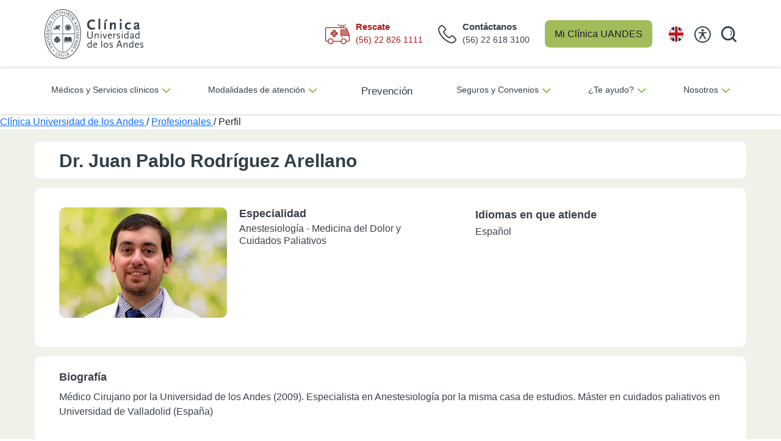

--- FILE ---
content_type: text/html; charset=utf-8
request_url: https://www.clinicauandes.cl/profesionales/perfil/dr-juan-pablo-rodriguez-arellano
body_size: 14899
content:
 <!DOCTYPE html> <html lang="es"> <head> <script>
    var prefix = ['xxx', 'yyy', 'zzz'],
      middle = ['123', '678', '91011'],
      suffix = ['rst', 'njk', 'hxp'],

      random = function () {
        return Math.floor(Math.random() * 3);
      };

    var customUserId = prefix[random()] + '.' + middle[random()] + '@' + suffix[random()];

  </script> <script>dataLayer = [{ "userId": customUserId }];</script> <!-- Google Tag Manager --> <script>(function (w, d, s, l, i) {
      w[l] = w[l] || []; w[l].push({
        'gtm.start':
          new Date().getTime(), event: 'gtm.js'
      }); var f = d.getElementsByTagName(s)[0],
        j = d.createElement(s), dl = l != 'dataLayer' ? '&l=' + l : ''; j.async = true; j.src =
          'https://www.googletagmanager.com/gtm.js?id=' + i + dl; f.parentNode.insertBefore(j, f);
    })(window, document, 'script', 'dataLayer', 'GTM-M7JF9DM');</script> <!-- End Google Tag Manager --> <!-- Start of HubSpot Embed Code --> <script type="text/javascript" id="hs-script-loader" async defer src="//js.hs-scripts.com/45123327.js"></script> <!-- End of HubSpot Embed Code --> <title>
	Dr. Juan Pablo Rodr&#237;guez Arellano | Cl&#237;nica UANDES
</title> <meta http-equiv="Content-Type" content="text/html; charset=UTF-8" /> <meta http-equiv="X-UA-Compatible" content="IE=edge,chrome=1"> <meta name="viewport" content="width=device-width,initial-scale=1"> <meta name="author" content="Clínica Universidad de los Andes"> <link rel="icon" href="/assets/images/favicon.ico?2025.12.16" /> <link rel="stylesheet" href="/assets/css/bundle.min.css?2025.08.14" type="text/css"> <link rel="stylesheet" href="/assets-new-home/css/styles.min.css?2025.12.16" type="text/css">  <!-- Presenta errores (Deshabilitado de manera general 26-04-2023)

  Solo es necesario en 3 paginas de seguros (Fue cargado de manera manual en las 3 paginas)
  
  <script>
    window.addEventListener("message", function (message) {
      if (message) {
        var data = JSON.parse(message.data);
        dataLayer.push({
          'event': data.event,
        });
      }
    }, false);
  </script>
  --> <meta name="description" content="Dr. Juan Pablo Rodríguez Arellano - Anestesiología - Medicina del Dolor y Cuidados Paliativos" /><meta property="og:title" content="Dr. Juan Pablo Rodr&#237;guez Arellano | Cl&#237;nica UANDES" /><meta property="og:description" content="Dr. Juan Pablo Rodr&#237;guez Arellano - Anestesiolog&#237;a - Medicina del Dolor y Cuidados Paliativos" /><meta property="og:type" content="website" /><meta property="og:url" content="https://www.clinicauandes.cl/profesionales/perfil/dr-juan-pablo-rodriguez-arellano" /><meta property="og:site_name" content="Uandes" /><style type="text/css" media="all">.grecaptcha-badge {
     visibility: hidden;
}
.stickyHours img {
    aspect-ratio: 1/1;
    width: 29px;
    padding: 0px!important;
    margin-right: 1.5rem;
}</style><style type="text/css" media="all">header nav ul li:nth-child(6) a i {
    display:none;
}
.mb-acordeon {
    margin-bottom: 3rem;
}


.ua-footer.uandes-custom .ua-newsletter input#Email-1 {
    width: 280px!important;
}
.uandes-navbar-mobile .boxMob-select-language .esconde {
    display: block!important;
}


/* Tamaño de imagenes (Mejora CLS) */
.ua-header .navbar-brand img {
    display: inline-block;
    width: 162px;
    aspect-ratio: 162/82;
}
.ua-header.uandes-custom.sticky .logo img {
    width: 88px;
    height: 44px;
}
.ua-footer.uandes-custom .logo-footer {
    width: 175px;
    height: 89px;
}
.ua-footer.uandes-custom .logo-footer-2 {
    width: 80px;
    height: 94px;
}
.ua-footer.uandes-custom .logo-footer-3 {
    width: 76px;
    height: 76px;
}</style><style type="text/css" media="all">.box-select-language .menu-lfi-idioma-cua {list-style: none;padding: 0;}
.ua-header .box-select-language .select-language:after {display: none;}
.ua-header.uandes-custom .nav-item .box-select-language .menu-lfi-idioma-cua a {font-size: 15px;font-family: sans-serif;}

.ua-header #navbarSupportedContent .boxMob-select-language .select-language:after { right: 10px; display: none;}
.boxMob-select-language { display: flex; }
.boxMob-select-language .menu-lfi-idioma-cua li { padding-left: 0;}
.boxMob-select-language .menu-lfi-idioma-cua li a { font-size: 15px;
    padding: 0;
    color: #000;
    text-decoration: none;
    font-family: sans-serif !important;}

.sin-idioma { width: 140px !important;}
@media only screen and (max-width: 1200px) {
  .sin-idioma { width: 112px !important;}
}


.esconde {
 display:none !important; 
}

@media only screen and (max-width: 991px) {
  .uandes-navbar-mobile .boxMob-select-language {
    position: absolute;
    width: 92px;
    top: 2.7rem;
    left: auto;
    right: 9rem;
    overflow: hidden;
}
  .boxMob-select-language .col-md-4 {flex: 0 0 auto;
    width: 30px;
    padding-left: 0; padding-right: 0;}
  .boxMob-select-language .col-md-4 img { padding-right: 0 !important; }
  .boxMob-select-language .col-md-8 {flex: 0 0 auto;
    width: 40px;}
}
@media only screen and (max-width: 769px) {
.uandes-navbar-mobile .boxMob-select-language {
     position: absolute;
    width: 62px;
    left: auto;
    right: 6.4rem;
    top: 1.9rem;
    overflow: hidden;
}
}</style><style type="text/css" media="all">.btn-accessibility {
  left: -70px;
}
.sticky-accessibility {
  right: 74px;
}</style><style type="text/css" media="all">.s-reserva {
    background: #EEF2E8;
    padding: 20px 0;
    color: #3A404A;
}

.s-reserva .container {
    max-width: 1190px;
}

.medico-tratante-top {
    background: #fff;
    display: flex;
    border-radius:10px;
    justify-content: flex-end;;
    align-items: center;
    padding: 14px 20px 14px 40px;
    margin-bottom: 15px;
    flex-direction:row;
}

.medico-tratante-top h1 {
    font-size: 30px;
    margin: 3px 0 0;
    font-weight: 800;
    line-height: 1;
    flex: auto;
}

@media only screen and (max-width: 768px) {
    .medico-tratante-top {
        flex-direction: column;
        border-radius:10px;
        padding: 14px 10px;
    }
}

.btn-ua {
    font-size: 16px !important;
    width: 140px !important;
    height: 35px !important;
}

.btn-ua {
    background: #D3D3D3;
    width: 97px;
    max-width: 100%;
    height: 23.75px;
    border-radius: 3.13px;
    border: none;
    font-weight: 600;
    font-size: 8.75px;
    color: #fff;
    display: inline-flex;
    align-items: center;
    justify-content: center;
    text-align: center;
    padding: 2.5px;
    text-decoration: none;
    cursor: pointer;
}

.medico-tratante-top .btn-ua {
    width: 200px !important;
}

.btn-ua.activo {
    background: #83AD37;
    margin:5px;
}

.btn-ua.activo2 {
    background: #EB8611;
    margin:5px;
}

@media only screen and (max-width: 768px) {
    .btn-ua.activo .btn-ua-activo2 {
    margin:10px;
    }
}

.ficha-medico-tratante {
    display: flex;
    padding: 32px 40px;
    border-radius:10px;
    background: #fff;
    margin-bottom: 15px;
}

.ficha-medico-tratante__izq {
    display: flex;
    width: 60%;
    min-width: 60%;
}

.ficha-medico-tratante__izq figure {
    width: 275px;
    margin-right: 20px;
}

.ficha-medico-tratante__izq figure img {
    width: 275px;
    border-radius:10px;
}

.ficha-medico-tratante .datos-medico {
    padding-right: 30px;
}

.ficha-medico-tratante__izq .datos-medico {
    flex-grow: 1;
}

.ficha-medico-tratante__der {
    width: 40%;
    min-width: 40%;
    padding-left: 30px;
}

.ficha-medico-tratante .datos-medico .item-dato h5 {
    margin: 0 0 4px;
    font-size: 18px;
    font-weight: 600;
}
.ficha-medico-tratante .datos-medico .item-dato h5 .icono-titulo {
    vertical-align: middle;
    width: 25px;
    text-align: center;
    margin-bottom: 5px;
    display: inline-block;
    margin-left: -30px;
}
.ficha-medico-tratante .datos-medico .item-dato p {
    font-size: 16px;
    line-height: 1.3;
}

@media only screen and (max-width: 991px) {
    .ficha-medico-tratante {
        flex-direction: column;
        padding: 22px;
    }
}

@media only screen and (max-width: 991px) {
    .ficha-medico-tratante__izq {
        width: 100%;
        min-width: 100%;
        flex-direction: column;
    }

    .ficha-medico-tratante__izq figure {
        width: 100%;
        margin-right: 0;
        margin-bottom: 20px;
    }

    .ficha-medico-tratante__der {
        width: 100%;
        min-width: 100%;
    }

    .medico-tratante-top h1 {
        font-size: 20px;
        margin-bottom: 10px;
    }
}

.observaciones-medico {
    margin-bottom: 15px;
    border-radius:10px;
}

.observaciones-medico__header {
    background: #3A404A;
    border-radius: 10px 10px 0px 0px;
    padding: 12px 40px 10px;
}

.observaciones-medico__header h3 {
    margin: 0;
    color: #fff;
    font-size: 18px;
    font-weight: 600;
}

.observaciones-medico__body {
    background: #fff;
    border-radius: 0px 0px 10px 10px;
    padding: 20px 40px;
}

.observaciones-medico__body ul {
    list-style: none;
    padding: 0;
}

.observaciones-medico__body ul li {
    font-size: 16px;
    position: relative;
    padding-left: 12px;
    margin-bottom: 10px;
}

.observaciones-medico__body ul li:before {
    content: "";
    width: 4px;
    height: 4px;
    border-radius: 50%;
    background: #83AD37;
    position: absolute;
    left: 0;
    top: 8px;
}

.cuadro-medico {
    padding: 24px 40px;
    border-radius:10px;
    background: #fff;
    margin-bottom: 15px;
    height: 100%;
}

.cuadro-medico h4 {
    margin: 0 0 10px;
    font-size: 18px;
    font-weight: 600;
}

@media only screen and (max-width: 991px) {
    .observaciones-medico__header {
        border-radius:10px;
        padding: 12px 20px 10px;
    }

    .cuadro-medico {
        border-radius:10px;
        padding: 20px 20px 10px;
    }
}</style><style type="text/css" media="all">.this-list {
	margin: 2rem 0rem;
}
.this-list .col-lg-4,
.this-list .col-lg-6 {
	margin-bottom: 2rem;
	display: flex;
	justify-content: center;
}

.this-list  .botones.flex-center {
	justify-content: space-around !important;
}

@media (min-width: 992px) {
  .this-list  .botones.flex-center {
	  display: flex;
  }
  .this-list  .botones.flex-center .btn.btn-verde {
	  color: #fff;
  }

  .this-list  .botones-mobile {
	  display: none;
  }

}

@media (max-width: 991px) {
  .this-list  .botones.flex-center {
	  display: none;
  }

  .this-list  .botones-mobile {
	  display: flex;
    justify-content: space-around;
  }

  .this-list  .box-esp figure,
  .this-list  .box-esp figure img {
	  width: 100% !important;
  }
}

aside .grid-esp .box-esp .texto-esp .botones a {
  margin: 0 5px;
  font-size: .58em;
  padding: 0.6em 1.2em;
  color: #fff;
}


/* Tamaño de imagenes (Mejora CLS) */
.ficha-doctor figure img {
  width: 100%;
  aspect-ratio: 398/263;
  object-fit: cover;
}

.titulo-doctor img {
  width: 37px;
  height: 35px;
}

.titulo-doctor img.ic-doc {
  width: 32px;
  height: 35px;
}
.medico-tratante-top .btn-ua:hover {
    color: #fff;
    text-transform: none;
}</style><meta name="Generator" content="Sitefinity 15.3.8528.0 DX" /><link rel="canonical" href="https://www.clinicauandes.cl/profesionales/perfil/dr-juan-pablo-rodriguez-arellano" />
                                        <script type = 'text/javascript' >
                                           window.__lc = window.__lc || {};
                                                    window.__lc.license = 11544998;
                                                    (function() {
                                                        var lc = document.createElement('script'); lc.type = 'text/javascript'; lc.async = true;
                                                        lc.src = ('https:' == document.location.protocol ? 'https://' : 'http://') + 'cdn.livechatinc.com/tracking.js';
                                                        var s = document.getElementsByTagName('script')[0]; s.parentNode.insertBefore(lc, s);
                                                    })();
                                        </script><script type="application/json" id="sf-insight-metadata">
	{"contentMetadata":"{\"Id\":\"1fe40f81-f060-4b9d-a4e8-979b56c79faf\",\"ContentType\":\"Profesionales\",\"Title\":\"Dr. Juan Pablo Rodríguez Arellano\",\"CanonicalTitle\":\"Dr. Juan Pablo Rodríguez Arellano\",\"CanonicalUrl\":\"https://www.clinicauandes.cl/profesionales/perfil/dr-juan-pablo-rodriguez-arellano\",\"Language\":\"es\",\"CreatedOn\":\"2019-12-19T18:54:00Z\",\"ModifiedOn\":\"2025-12-03T12:41:59.337Z\",\"SiteId\":\"6cc1caa0-09a1-49c0-9f51-f29eb66b6741\",\"SiteName\":\"Uandes\",\"ModuleName\":\"Profesionales\",\"Hierarchies\":[{\"Id\":\"9a9ee816-b164-4fa9-bdfb-e27c3a870851\",\"Title\":\"Anestesiología\",\"Parent\":{\"Id\":\"c0cfd2e5-3d40-4ccd-a507-e8d348f40cd6\",\"Title\":\"Especialidades\"}},{\"Id\":\"54b4a791-e411-4d27-9b81-b2e77e0aaf01\",\"Title\":\"Centro de Columna\",\"Parent\":{\"Id\":\"7d194da8-7112-4c2f-9aa3-caaf183b277c\",\"Title\":\"Centros - Programas\"}},{\"Id\":\"3bb2a1b4-b742-44d7-b5b9-ca705026dd63\",\"Title\":\"Unidad del Dolor y Cuidados Paliativos\",\"Parent\":{\"Id\":\"7d194da8-7112-4c2f-9aa3-caaf183b277c\",\"Title\":\"Centros - Programas\"}}],\"SFDataProviderName\":\"OpenAccessProvider\",\"PageId\":\"5a2df45f-6d31-4da3-b674-b67ff5fdd72e\",\"PageTitle\":\"Perfil\",\"PageCanonicalTitle\":\"Perfil\",\"PageCanonicalUrl\":\"https://www.clinicauandes.cl/profesionales/perfil\"}","videosMetadata":"[]"}
</script><script type="application/json" id="sf-insight-settings">
	{"apiServerUrl":"https://api.insight.sitefinity.com","apiKey":"8c807b24-3431-2be4-2d99-a2030a277800","applicationName":"Website","trackingCookieDomain":"","keepDecTrackingCookieOnTrackingConsentRejection":false,"slidingExpirationForTrackingCookie":false,"maxAgeForTrackingCookieInDays":365,"trackYouTubeVideos":true,"crossDomainTrackingEntries":["www.clinicauandes.cl"],"strategy":"Persist|False","docsHrefTestExpressions":[".*\\/docs\\/.+\\.{1}.+((\\?|\\\u0026)sfvrsn=.+){1}$",".+((\\?|\\\u0026)sf_dm_key=.+){1}$"],"sessionLengthInMinutes":30,"trackVimeoVideos":true,"useSecureCookies":true}
</script><script type="text/javascript" src="/WebResource.axd?d=[base64]&amp;t=638981375920000000">

</script><script src="https://cdn.insight.sitefinity.com/sdk/sitefinity-insight-client.min.3.1.44.js" crossorigin="" async="async">

</script> <script type="text/javascript">
(function() {
    function load_script() {                   
        var s = document.createElement('script');
        s.id = 'hs-script-loader'
        s.type = 'text/javascript';
        s.async = true;
        s.src = '//js.hs-scripts.com/45123327.js';
        var x = document.getElementsByTagName('script')[0];
        x.parentNode.insertBefore(s, x);
    }

    function handle_tracking_change(canTrack) {
        if (canTrack) {
            load_script();
        }
        else {
            if (typeof(_hsq) !== 'undefined') {
                _hsq.push(['revokeCookieConsent']);
            }
        }
    }

    function on_content_loaded() {
        if (window.TrackingConsentManager) {
            TrackingConsentManager.addEventListener('ConsentChanged', handle_tracking_change);
            handle_tracking_change(TrackingConsentManager.canTrackCurrentUser());
        }
        else {
            handle_tracking_change(true);
        }
    }

    if (window.addEventListener) window.addEventListener('DOMContentLoaded', on_content_loaded, false);
    else if (window.attachEvent) window.attachEvent('onload', on_content_loaded);
})();
</script></head> <body> <!-- Google Tag Manager (noscript) --> <noscript><iframe src="https://www.googletagmanager.com/ns.html?id=GTM-M7JF9DM" height="0" width="0"
      style="display:none;visibility:hidden"></iframe></noscript> <!-- End Google Tag Manager (noscript) -->  <!-- ORDEN 01 MENU MOBILE --> 








<!-- Menu mobile -->
<section class="cua-header-mobile d-block d-lg-none"><nav class="container d-flex nav_mobile"><a target="_parent" href="https://www.clinicauandes.cl"><img alt="Clínica UANDES" src="/assets-new-home/images/logo-header.svg" data-sf-ec-immutable="" /></a>

 <div class="button_group"><div class="button_nav"><img id="button_phone_mobile" alt="rescate" src="/assets-new-home/images/ico_phone_red.svg" width="30" data-sf-ec-immutable="" /></div><div class="button_nav"><a target="_blank" href="/mi-clinica-uandes"><img alt="mi_clinica" src="/assets-new-home/images/ico_user_mobile.svg" width="32" data-sf-ec-immutable="" /></a>
 </div><div class="button_nav button_menu" id="button_menu"><img alt="mi_clinica" src="/assets/images/ico_bars.svg" width="30" data-sf-ec-immutable="" /></div></div><div class="desplegable_phone hide"><div class="central"><a href="tel:56 22 618 3100"><img src="/assets-new-home/images/header-phone-mobile.svg" alt="" data-sf-ec-immutable="" /><span>Cont&aacute;ctanos</span> (56) 22 618 3100</a>
 </div><div class="rescate"><a href="tel:56 22 826 1111"><img src="/assets-new-home/images/header-ambulancia-mobile.svg" alt="" data-sf-ec-immutable="" /><span>Rescate</span> (56) 22 826 1111</a>
 </div></div></nav><nav class="main_menu_mobile_buttons hide"><div class="button_search"><input type="search" id="texto_buscar_mobile" /><img id="buscar_lupa_mobile" alt="search" src="/assets-new-home/images/ico_lupa.svg" width="25" data-sf-ec-immutable="" /></div><div class="list_menu"><div class="btn_menu"><span id="btn_menu_mobile_1"><img src="/assets-new-home/images/ico_arrow_menu.svg" alt="" data-sf-ec-immutable="" />M&eacute;dicos y Servicios cl&iacute;nicos</span>
 </div><div class="btn_menu"><span id="btn_menu_mobile_2"><img src="/assets-new-home/images/ico_arrow_menu.svg" alt="" data-sf-ec-immutable="" />Modalidades de atenci&oacute;n</span>
 </div><div class="btn_menu"><a href="/prevencion-y-bienestar"><span><img src="/assets-new-home/images/ico_arrow_menu.svg" alt="" data-sf-ec-immutable="" />Prevenci&oacute;n</span>
 </a>
 </div><div class="btn_menu"><span id="btn_menu_mobile_4"><img src="/assets-new-home/images/ico_arrow_menu.svg" alt="" data-sf-ec-immutable="" />Seguros y Convenios</span>
 </div><div class="btn_menu"><span id="btn_menu_mobile_5"><img src="/assets-new-home/images/ico_arrow_menu.svg" alt="" data-sf-ec-immutable="" />&iquest;Te ayudo?</span>
 </div><div class="btn_menu" style="border:0;"><span id="btn_menu_mobile_6"><img src="/assets-new-home/images/ico_arrow_menu.svg" alt="" data-sf-ec-immutable="" />Nosotros</span>
 </div><div class="paciente_internacional"><a href="/en/international-patient"><img alt="idioma" src="/assets-new-home/images/ico_idioma.svg" width="27" data-sf-ec-immutable="" />International patient
                </a>
 </div></div><!-- .list_menu -->


 <div class="submenu_mobile menu_mobile_1 hide"><div class="btn_regresar"><img src="/assets-new-home/images/btn_regresar.svg" alt="" data-sf-ec-immutable="" />Volver</div><div class="categorias"><p class="titulo_categoria">Equipos m&eacute;dicos</p><ul><li><a href="/medicos-y-especialidades/buscador-de-medicos"><img src="/assets-new-home/images/arrow_submenu_mobile.svg" alt="" data-sf-ec-immutable="" />M&eacute;dicos y profesionales</a></li><li><a href="/medicos-y-especialidades/especialidades"><img src="/assets-new-home/images/arrow_submenu_mobile.svg" alt="" data-sf-ec-immutable="" />Especialidades</a></li><li><a href="/centros-y-programas"><img src="/assets-new-home/images/arrow_submenu_mobile.svg" alt="" data-sf-ec-immutable="" />Centros y Programas</a></li><li><a href="/centros-y-programas/centro-de-cancer"><img src="/assets-new-home/images/arrow_submenu_mobile.svg" alt="" data-sf-ec-immutable="" />Centro de C&aacute;ncer</a></li></ul></div><div class="categorias"><p class="titulo_categoria">Servicios y unidades</p><ul><li><a href="/servicios-en-linea/resultado-de-examenes"><img src="/assets-new-home/images/arrow_submenu_mobile.svg" alt="" data-sf-ec-immutable="" />Resultados de ex&aacute;menes</a></li><li><a href="/servicios-y-unidades/laboratorio"><img src="/assets-new-home/images/arrow_submenu_mobile.svg" alt="" data-sf-ec-immutable="" />Laboratorio</a></li><li><a href="/servicios-y-unidades/imagenes"><img src="/assets-new-home/images/arrow_submenu_mobile.svg" alt="" data-sf-ec-immutable="" />Im&aacute;genes</a></li><li><a href="/medicos-y-especialidades/especialidades/kinesiologia"><img src="/assets-new-home/images/arrow_submenu_mobile.svg" alt="" data-sf-ec-immutable="" />Kinesiolog&iacute;a</a></li><li><a href="/medicos-y-especialidades/especialidades/terapia-ocupacional"><img src="/assets-new-home/images/arrow_submenu_mobile.svg" alt="" data-sf-ec-immutable="" />Terapia ocupacional</a></li><li><a href="/servicios-y-unidades/atencion-ambulatoria/unidad-medico-de-cabecera"><img src="/assets-new-home/images/arrow_submenu_mobile.svg" alt="" data-sf-ec-immutable="" />M&eacute;dico de Cabecera</a></li><li><a href="/servicios-y-unidades/vacunatorio"><img src="/assets-new-home/images/arrow_submenu_mobile.svg" alt="" data-sf-ec-immutable="" />Vacunatorio</a></li><li><a href="/servicios-y-unidades/atencion-ambulatoria/endoscopia"><img src="/assets-new-home/images/arrow_submenu_mobile.svg" alt="" data-sf-ec-immutable="" />Endoscop&iacute;a</a></li><li><a href="/medicos-y-especialidades/especialidades/odontologia"><img src="/assets-new-home/images/arrow_submenu_mobile.svg" alt="" data-sf-ec-immutable="" />Dental</a></li><li><a href="/examenes-y-procedimientos/procedimientos"><img src="/assets-new-home/images/arrow_submenu_mobile.svg" alt="" data-sf-ec-immutable="" />Procedimientos</a></li><li><a href="/seguros-convenios/convenio-mass-general"><img src="/assets-new-home/images/arrow_submenu_mobile.svg" alt="" data-sf-ec-immutable="" />Segunda opini&oacute;n EE.UU.</a></li><li><a href="/servicios-y-unidades/banco-de-sangre"><img src="/assets-new-home/images/arrow_submenu_mobile.svg" alt="" data-sf-ec-immutable="" />Banco de Sangre</a></li><li><a href="/servicios-y-unidades"><img src="/assets-new-home/images/arrow_submenu_mobile.svg" alt="" data-sf-ec-immutable="" />Otros</a></li></ul></div><div class="categorias m-0"><p class="titulo_categoria">Hospitalizaci&oacute;n</p><ul><li><a href="/maternidad"><img src="/assets-new-home/images/arrow_submenu_mobile.svg" alt="" data-sf-ec-immutable="" />Maternidad</a></li><li><a href="/cirugia"><img src="/assets-new-home/images/arrow_submenu_mobile.svg" alt="" data-sf-ec-immutable="" />Cirug&iacute;a</a></li><li><a href="/servicios-y-unidades/cirugia-y-hospitalizacion/hospitalizacion"><img src="/assets-new-home/images/arrow_submenu_mobile.svg" alt="" data-sf-ec-immutable="" />Hospitalizaci&oacute;n</a></li></ul></div></div><div class="submenu_mobile menu_mobile_2 hide"><div class="btn_regresar"><img src="/assets-new-home/images/btn_regresar.svg" alt="" data-sf-ec-immutable="" />Volver</div><div class="categorias mt-2"><ul><li><a href="/reserva-de-horas-presencial"><img src="/assets-new-home/images/arrow_submenu_mobile.svg" alt="" data-sf-ec-immutable="" />Presencial</a></li><li><a href="/servicios-y-unidades/atencion-a-domicilio"><img src="/assets-new-home/images/arrow_submenu_mobile.svg" alt="" data-sf-ec-immutable="" />Atenci&oacute;n a domicilio</a></li><li><a href="/servicios-y-unidades/atencion-ambulatoria/unidad-de-hospitalizacion-domiciliaria"><img src="/assets-new-home/images/arrow_submenu_mobile.svg" alt="" data-sf-ec-immutable="" />Hospitalizaci&oacute;n domiciliaria</a></li><li><a href="/servicios-y-unidades/telemedicina"><img src="/assets-new-home/images/arrow_submenu_mobile.svg" alt="" data-sf-ec-immutable="" />Telemedicina</a></li><li><a href="/servicio-de-teleurgencia"><img src="/assets-new-home/images/arrow_submenu_mobile.svg" alt="" data-sf-ec-immutable="" />TeleUrgencia</a></li><li><a href="/servicios-en-linea/paciente-regional"><img src="/assets-new-home/images/arrow_submenu_mobile.svg" alt="" data-sf-ec-immutable="" />Pacientes de Regiones</a></li><li><a href="/paciente-internacional"><img src="/assets-new-home/images/arrow_submenu_mobile.svg" alt="" data-sf-ec-immutable="" />Pacientes Internacionales</a></li></ul></div></div><div class="submenu_mobile menu_mobile_4 hide"><div class="btn_regresar"><img src="/assets-new-home/images/btn_regresar.svg" alt="" data-sf-ec-immutable="" />Volver</div><div class="categorias mt-2"><ul><li><a href="/seguros"><img src="/assets-new-home/images/arrow_submenu_mobile.svg" alt="" data-sf-ec-immutable="" />Seguros</a></li><li><a href="/convenio-de-accidentes"><img src="/assets-new-home/images/arrow_submenu_mobile.svg" alt="" data-sf-ec-immutable="" />Convenio de Accidentes</a></li><li><a href="/seguros-convenios/convenio-de-maternidad"><img src="/assets-new-home/images/arrow_submenu_mobile.svg" alt="" data-sf-ec-immutable="" />Convenio de Maternidad</a></li><li><a href="/seguros-convenios/prevision/isapres"><img src="/assets-new-home/images/arrow_submenu_mobile.svg" alt="" data-sf-ec-immutable="" />Isapres preferentes</a></li><li><a href="/seguros-convenios/prevision/fonasa"><img src="/assets-new-home/images/arrow_submenu_mobile.svg" alt="" data-sf-ec-immutable="" />Fonasa</a></li></ul></div></div><div class="submenu_mobile menu_mobile_5 hide"><div class="btn_regresar"><img src="/assets-new-home/images/btn_regresar.svg" alt="" data-sf-ec-immutable="" />Volver</div><div class="categorias"><p class="titulo_categoria">Comun&iacute;quese con nosotros</p><ul><li><a href="/servicios-en-linea/felicitaciones-y-sugerencias"><img src="/assets-new-home/images/arrow_submenu_mobile.svg" alt="" data-sf-ec-immutable="" />Felicitaciones</a></li><li><a href="/servicios-en-linea/sugerencias"><img src="/assets-new-home/images/arrow_submenu_mobile.svg" alt="" data-sf-ec-immutable="" />Sugerencias</a></li><li><a href="/servicios-en-linea/reclamos"><img src="/assets-new-home/images/arrow_submenu_mobile.svg" alt="" data-sf-ec-immutable="" />Reclamos</a></li><li><a href="/servicio-al-paciente"><img src="/assets-new-home/images/arrow_submenu_mobile.svg" alt="" data-sf-ec-immutable="" />Oficina Servicio al paciente</a></li><li><a href="/servicios-en-linea/premio-daisy-2021"><img src="/assets-new-home/images/arrow_submenu_mobile.svg" alt="" data-sf-ec-immutable="" />Premio DAISY</a></li></ul></div><div class="categorias"><p class="titulo_categoria">Solicitudes en l&iacute;nea</p><ul><li><a href="/servicios-en-linea/solicitud-de-informacion-clinica"><img src="/assets-new-home/images/arrow_submenu_mobile.svg" alt="" data-sf-ec-immutable="" />Informaci&oacute;n Ficha cl&iacute;nica</a></li><li><a href="/servicios-en-linea/solicitud-de-certificado-ley-21-doc"><img src="/assets-new-home/images/arrow_submenu_mobile.svg" alt="" data-sf-ec-immutable="" />Certificado Ley 21.309</a></li><li><a href="/servicios-en-linea/revision-de-cuentas"><img src="/assets-new-home/images/arrow_submenu_mobile.svg" alt="" data-sf-ec-immutable="" />Solicitud de cuentas</a></li><li><a href="/servicios-en-linea/solicitud-clave-mi-clinica-uandes"><img src="/assets-new-home/images/arrow_submenu_mobile.svg" alt="" data-sf-ec-immutable="" />Solicitud clave M&iacute; Cl&iacute;nica UANDES</a></li><li><a href="/servicios-en-linea/solicitud-de-documentos"><img src="/assets-new-home/images/arrow_submenu_mobile.svg" alt="" data-sf-ec-immutable="" />Otras solicitudes</a></li></ul></div><div class="categorias"><p class="titulo_categoria">Presupuesto</p><ul><li><a href="/aranceles"><img src="/assets-new-home/images/arrow_submenu_mobile.svg" alt="" data-sf-ec-immutable="" />Aranceles</a></li><li><a href="/servicios-en-linea/presupuestos"><img src="/assets-new-home/images/arrow_submenu_mobile.svg" alt="" data-sf-ec-immutable="" />Presupuestos</a></li></ul></div></div><div class="submenu_mobile menu_mobile_6 hide"><div class="btn_regresar"><img src="/assets-new-home/images/btn_regresar.svg" alt="" data-sf-ec-immutable="" />Volver</div><div class="categorias"><p class="titulo_categoria">Quienes somos</p><ul><li><a href="/quienes-somos/mision-y-vision"><img src="/assets-new-home/images/arrow_submenu_mobile.svg" alt="" data-sf-ec-immutable="" />Nuestra identidad</a></li><li><a href="/quienes-somos/gobierno-corporativo/equipo-de-administracion"><img src="/assets-new-home/images/arrow_submenu_mobile.svg" alt="" data-sf-ec-immutable="" />Gobierno corporativo</a></li><li><a href="/quienes-somos/capellania"><img src="/assets-new-home/images/arrow_submenu_mobile.svg" alt="" data-sf-ec-immutable="" />Capellan&iacute;a</a></li><li><a href="/quienes-somos/comite-de-etica"><img src="/assets-new-home/images/arrow_submenu_mobile.svg" alt="" data-sf-ec-immutable="" />Comit&eacute; de &eacute;tica</a></li><li><a href="/sostenibilidad"><img src="/assets-new-home/images/arrow_submenu_mobile.svg" alt="" data-sf-ec-immutable="" />Sostenibilidad</a></li><li><a href="/tecnologia-clinica-uandes"><img src="/assets-new-home/images/arrow_submenu_mobile.svg" alt="" data-sf-ec-immutable="" />Tecnolog&iacute;a</a></li><li><a href="/infraestructura"><img src="/assets-new-home/images/arrow_submenu_mobile.svg" alt="" data-sf-ec-immutable="" />Infraestructura</a></li></ul></div><div class="categorias"><p class="titulo_categoria">Docencia e Investigaci&oacute;n</p><ul><li><a href="/docencia-investigacion-extension-cientifica/docencia"><img src="/assets-new-home/images/arrow_submenu_mobile.svg" alt="" data-sf-ec-immutable="" />Docencia</a></li><li><a href="/docencia-investigacion-extension-cientifica/investigacion"><img src="/assets-new-home/images/arrow_submenu_mobile.svg" alt="" data-sf-ec-immutable="" />Investigaci&oacute;n</a></li><li><a href="/docencia-investigacion-extension-cientifica/investigacion/unidad-ensayos-clinicos"><img src="/assets-new-home/images/arrow_submenu_mobile.svg" alt="" data-sf-ec-immutable="" />Ensayos cl&iacute;nicos</a></li><li><a href="/centro-de-entrenamiento-quirurgico-uandes"><img src="/assets-new-home/images/arrow_submenu_mobile.svg" alt="" data-sf-ec-immutable="" />Centro de Entrenamiento Quir&uacute;rgico</a></li><li><a href="/actividades-de-extension/charlas-para-profesionales-de-la-salud"><img src="/assets-new-home/images/arrow_submenu_mobile.svg" alt="" data-sf-ec-immutable="" />Charlas a profesionales</a></li></ul></div><div class="categorias"><p class="titulo_categoria">Informaci&oacute;n al paciente</p><ul><li><a href="/noticias"><img src="/assets-new-home/images/arrow_submenu_mobile.svg" alt="" data-sf-ec-immutable="" />Noticias</a></li><li><a href="/medicos-y-especialidades/diccionario-medico"><img src="/assets-new-home/images/arrow_submenu_mobile.svg" alt="" data-sf-ec-immutable="" />Diccionario m&eacute;dico</a></li><li><a href="/actividades-de-extension/charlas-para-publico-general"><img src="/assets-new-home/images/arrow_submenu_mobile.svg" alt="" data-sf-ec-immutable="" />Charlas a p&uacute;blico general</a></li><li><a href="/quienes-somos/objecion-de-conciencia"><img src="/assets-new-home/images/arrow_submenu_mobile.svg" alt="" data-sf-ec-immutable="" />Objeci&oacute;n de conciencia</a></li><li><a href="/calidad-y-seguridad" src="/assets-new-home/images/arrow_submenu_mobile.svg" alt="">Calidad y seguridad</a></li><li><a href="/horario-de-atencion"><img src="/assets-new-home/images/arrow_submenu_mobile.svg" alt="" data-sf-ec-immutable="" />Horarios</a></li></ul></div></div></nav><!-- .main_menu_mobile_buttons -->
</section>
 <!-- FIN ORDEN 01 MENU MOBILE --> <!-- ORDEN 02 MENU DESK --> 








<!-- Menu desktop -->
<section class="cua-header-desktop d-none d-lg-block"><nav class="container d-flex"><a target="_parent" href="https://www.clinicauandes.cl"><img alt="Clínica UANDES" src="/assets-new-home/images/logo-header.svg" data-sf-ec-immutable="" /></a>

 <div id="nav_menu" class="button_group"><div class="button_nav" id="rescate"><div class="button_nav_img"><img alt="rescate" src="/assets-new-home/images/ico_ambulancia.svg" width="40" data-sf-ec-immutable="" /></div><div class="button_nav_info rescate"><p>Rescate</p><span>(56) 22 826 1111</span>
 </div></div><div class="button_nav"><div class="button_nav_img"><img alt="mesa central" src="/assets-new-home/images/ico_phone.svg" width="30" data-sf-ec-immutable="" /></div><div class="button_nav_info central"><p>Cont&aacute;ctanos</p><span>(56) 22 618 3100</span>
 </div></div><div class="button_mi_clinica"><a target="_blank" href="/mi-clinica-uandes">Mi Cl&iacute;nica UANDES</a>
 </div><div class="button_nav"><a href="/en/international-patient"><img alt="idioma" src="/assets-new-home/images/ico_idioma.svg" width="27" data-sf-ec-immutable="" /></a>
 </div><div class="button_nav2 accessibility-container"><div class="btn-accessibility" style="left:0;"><img src="/assets-new-home/images/accesibilidad-ico.svg" alt="" data-sf-ec-immutable="" /></div><div class="sticky-accessibility hide"><p class="titulo-ac">Modo accesible</p><p class="sub-titulo-ac">TAMA&Ntilde;O DE LA FUENTE</p><div class="fuente"><a id="agrandar">A <img src="/assets-new-home/images/accesibilidad-btn-mas.svg" alt="mas" data-sf-ec-immutable="" /></a>
 <a id="disminuir">A <img src="/assets-new-home/images/accesibilidad-btn-menos.svg" alt="menos" data-sf-ec-immutable="" /></a>
 </div><a class="ac-btn" id="lectura"><span><img class="mx-2 ico-ace" src="/assets-new-home/images/accesibilidad-btn-ojo.svg" alt="guia de lectura" data-sf-ec-immutable="" /></span> Gu&iacute;a de Lectura</a>
 <a class="ac-btn" id="contraste"><span><img class="mx-2 ico-ace" src="/assets-new-home/images/accesibilidad-btn-contraste.svg" alt="contraste" data-sf-ec-immutable="" /></span> Activar Constraste</a>
 <a class="ac-btn" id="resaltar"><span><img class="mx-2 ico-ace" src="/assets-new-home/images/accesibilidad-btn-resaltador.svg" alt="resaltador" data-sf-ec-immutable="" /></span> Resaltar Objetos</a>
 <a class="ac-btn" id="cursor"><span><img class="mx-2 ico-ace" src="/assets-new-home/images/accesibilidad-btn-cursor.svg" alt="agrandar cursor" data-sf-ec-immutable="" /></span> Agrandar Cursor</a>
 </div><!-- Cursor lectura -->
 <div class="cursor" style="background-color:transparent !important;"><div class="hl" style="top:918px;"></div></div></div><div class="button_nav2"><img id="show_search_general" alt="search" src="/assets-new-home/images/ico_lupa.svg" width="25" data-sf-ec-immutable="" /></div></div><div class="button_group hide" id="search_general"><div class="button_search"><input type="search" id="texto_buscar_sticky_principal" /><img id="buscar_lupa_principal" alt="search" src="/assets-new-home/images/ico_lupa.svg" width="25" data-sf-ec-immutable="" /></div><img class="btn_close_search" id="btn_close_search1" alt="search" src="/assets-new-home/images/ico_cerrar.svg" width="20" data-sf-ec-immutable="" /></div></nav><div class="shadow_menu" id="head-sticky"><nav class="container d-flex main_menu_buttons"><a class="logo_sticky" target="_parent" href="https://www.clinicauandes.cl"><img alt="Clínica UANDES" src="/assets-new-home/images/logo_CUA.svg" data-sf-ec-immutable="" /></a>

 <div class="btn_menu"><button id="btn_menu_1">M&eacute;dicos y Servicios cl&iacute;nicos <img src="/assets-new-home/images/ico_arrow_menu.svg" alt="" data-sf-ec-immutable="" /></button><div class="cua_submenu opcion_1 hide"><div class="categorias"><p class="titulo_categoria">Equipos m&eacute;dicos</p><ul><li><a id="mainmenu" href="/medicos-y-especialidades/buscador-de-medicos"><img src="/assets-new-home/images/arrow_submenu_mobile.svg" alt="" data-sf-ec-immutable="" />M&eacute;dicos y profesionales</a></li><li><a id="mainmenu" href="/medicos-y-especialidades/especialidades"><img src="/assets-new-home/images/arrow_submenu_mobile.svg" alt="" data-sf-ec-immutable="" />Especialidades</a></li><li><a id="mainmenu" href="/centros-y-programas"><img src="/assets-new-home/images/arrow_submenu_mobile.svg" alt="" data-sf-ec-immutable="" />Centros y Programas</a></li><li><a id="mainmenu" href="/centros-y-programas/centro-de-cancer"><img src="/assets-new-home/images/arrow_submenu_mobile.svg" alt="" data-sf-ec-immutable="" />Centro de C&aacute;ncer</a></li></ul></div><div class="categorias"><p class="titulo_categoria">Servicios y unidades</p><div class="d-flex"><ul style="margin-right:20px;"><li><a href="/servicios-en-linea/resultado-de-examenes"><img src="/assets-new-home/images/arrow_submenu_mobile.svg" alt="" data-sf-ec-immutable="" />Resultados de ex&aacute;menes</a></li><li><a href="/servicios-y-unidades/laboratorio"><img src="/assets-new-home/images/arrow_submenu_mobile.svg" alt="" data-sf-ec-immutable="" />Laboratorio</a></li><li><a href="/servicios-y-unidades/imagenes"><img src="/assets-new-home/images/arrow_submenu_mobile.svg" alt="" data-sf-ec-immutable="" />Im&aacute;genes</a></li><li><a href="/medicos-y-especialidades/especialidades/kinesiologia"><img src="/assets-new-home/images/arrow_submenu_mobile.svg" alt="" data-sf-ec-immutable="" />Kinesiolog&iacute;a</a></li><li><a href="/medicos-y-especialidades/especialidades/terapia-ocupacional"><img src="/assets-new-home/images/arrow_submenu_mobile.svg" alt="" data-sf-ec-immutable="" />Terapia ocupacional</a></li><li><a href="/servicios-y-unidades/atencion-ambulatoria/unidad-medico-de-cabecera"><img src="/assets-new-home/images/arrow_submenu_mobile.svg" alt="" data-sf-ec-immutable="" />M&eacute;dico de Cabecera</a></li><li><a href="/servicios-y-unidades/vacunatorio"><img src="/assets-new-home/images/arrow_submenu_mobile.svg" alt="" data-sf-ec-immutable="" />Vacunatorio</a></li></ul><ul><li><a href="/servicios-y-unidades/atencion-ambulatoria/endoscopia"><img src="/assets-new-home/images/arrow_submenu_mobile.svg" alt="" data-sf-ec-immutable="" />Endoscop&iacute;a</a></li><li><a href="/medicos-y-especialidades/especialidades/odontologia"><img src="/assets-new-home/images/arrow_submenu_mobile.svg" alt="" data-sf-ec-immutable="" />Dental</a></li><li><a href="/examenes-y-procedimientos/procedimientos"><img src="/assets-new-home/images/arrow_submenu_mobile.svg" alt="" data-sf-ec-immutable="" />Procedimientos</a></li><li><a href="/seguros-convenios/convenio-mass-general"><img src="/assets-new-home/images/arrow_submenu_mobile.svg" alt="" data-sf-ec-immutable="" />Segunda opini&oacute;n EE.UU.</a></li><li><a href="/servicios-y-unidades/banco-de-sangre"><img src="/assets-new-home/images/arrow_submenu_mobile.svg" alt="" data-sf-ec-immutable="" />Banco de Sangre</a></li><li><a href="/servicios-y-unidades"><img src="/assets-new-home/images/arrow_submenu_mobile.svg" alt="" data-sf-ec-immutable="" />Otros</a></li></ul></div></div><div class="categorias m-0"><p class="titulo_categoria">Hospitalizaci&oacute;n</p><ul><li><a href="/maternidad"><img src="/assets-new-home/images/arrow_submenu_mobile.svg" alt="" data-sf-ec-immutable="" />Maternidad</a></li><li><a href="/cirugia"><img src="/assets-new-home/images/arrow_submenu_mobile.svg" alt="" data-sf-ec-immutable="" />Cirug&iacute;a</a></li><li><a href="/servicios-y-unidades/cirugia-y-hospitalizacion/hospitalizacion"><img src="/assets-new-home/images/arrow_submenu_mobile.svg" alt="" data-sf-ec-immutable="" />Hospitalizaci&oacute;n</a></li></ul></div></div></div><div class="btn_menu"><button id="btn_menu_2">Modalidades de atenci&oacute;n <img src="/assets-new-home/images/ico_arrow_menu.svg" alt="" data-sf-ec-immutable="" /></button><div class="cua_submenu opcion_2 hide"><div class="categorias m-0"><ul><li><a href="/reserva-de-horas-presencial"><img src="/assets-new-home/images/arrow_submenu_mobile.svg" alt="" data-sf-ec-immutable="" />Presencial</a></li><li><a href="/servicios-y-unidades/atencion-a-domicilio"><img src="/assets-new-home/images/arrow_submenu_mobile.svg" alt="" data-sf-ec-immutable="" />Atenci&oacute;n a domicilio</a></li><li><a href="/servicios-y-unidades/atencion-ambulatoria/unidad-de-hospitalizacion-domiciliaria"><img src="/assets-new-home/images/arrow_submenu_mobile.svg" alt="" data-sf-ec-immutable="" />Hospitalizaci&oacute;n domiciliaria</a></li><li><a href="/servicios-y-unidades/telemedicina"><img src="/assets-new-home/images/arrow_submenu_mobile.svg" alt="" data-sf-ec-immutable="" />Telemedicina</a></li><li><a href="/servicio-de-teleurgencia"><img src="/assets-new-home/images/arrow_submenu_mobile.svg" alt="" data-sf-ec-immutable="" />TeleUrgencia</a></li><li><a href="/servicios-en-linea/paciente-regional"><img src="/assets-new-home/images/arrow_submenu_mobile.svg" alt="" data-sf-ec-immutable="" />Pacientes de Regiones</a></li><li><a href="/paciente-internacional"><img src="/assets-new-home/images/arrow_submenu_mobile.svg" alt="" data-sf-ec-immutable="" />Pacientes Internacionales</a></li></ul></div></div></div><div class="btn_menu"><a href="/prevencion-y-bienestar">Prevenci&oacute;n</a></div><div class="btn_menu"><button id="btn_menu_4">Seguros y Convenios <img src="/assets-new-home/images/ico_arrow_menu.svg" alt="" data-sf-ec-immutable="" /></button><div class="cua_submenu opcion_4 hide"><div class="categorias m-0"><ul><li><a href="/seguros"><img src="/assets-new-home/images/arrow_submenu_mobile.svg" alt="" data-sf-ec-immutable="" />Seguros</a></li><li><a href="/convenio-de-accidentes"><img src="/assets-new-home/images/arrow_submenu_mobile.svg" alt="" data-sf-ec-immutable="" />Convenio de Accidentes</a></li><li><a href="/seguros-convenios/convenio-de-maternidad"><img src="/assets-new-home/images/arrow_submenu_mobile.svg" alt="" data-sf-ec-immutable="" />Convenio de Maternidad</a></li><li><a href="/seguros-convenios/prevision/isapres"><img src="/assets-new-home/images/arrow_submenu_mobile.svg" alt="" data-sf-ec-immutable="" />Isapres preferentes</a></li><li><a href="/seguros-convenios/prevision/fonasa"><img src="/assets-new-home/images/arrow_submenu_mobile.svg" alt="" data-sf-ec-immutable="" />Fonasa</a></li></ul></div></div></div><div class="btn_menu"><button id="btn_menu_5">&iquest;Te ayudo? <img src="/assets-new-home/images/ico_arrow_menu.svg" alt="" data-sf-ec-immutable="" /></button><div class="cua_submenu opcion_5 hide"><div class="categorias"><p class="titulo_categoria">Comun&iacute;quese <br />con nosotros</p><ul><li><a href="/servicios-en-linea/felicitaciones-y-sugerencias"><img src="/assets-new-home/images/arrow_submenu_mobile.svg" alt="" data-sf-ec-immutable="" />Felicitaciones</a></li><li><a href="/servicios-en-linea/sugerencias"><img src="/assets-new-home/images/arrow_submenu_mobile.svg" alt="" data-sf-ec-immutable="" />Sugerencias</a></li><li><a href="/servicios-en-linea/reclamos"><img src="/assets-new-home/images/arrow_submenu_mobile.svg" alt="" data-sf-ec-immutable="" />Reclamos</a></li><li><a href="/servicio-al-paciente"><img src="/assets-new-home/images/arrow_submenu_mobile.svg" alt="" data-sf-ec-immutable="" />Oficina Servicio al paciente</a></li><li><a href="/servicios-en-linea/premio-daisy-2021"><img src="/assets-new-home/images/arrow_submenu_mobile.svg" alt="" data-sf-ec-immutable="" />Premio DAISY</a></li></ul></div><div class="categorias"><p class="titulo_categoria">Solicitudes <br />en l&iacute;nea</p><ul><li><a href="/servicios-en-linea/solicitud-de-informacion-clinica"><img src="/assets-new-home/images/arrow_submenu_mobile.svg" alt="" data-sf-ec-immutable="" />Informaci&oacute;n Ficha cl&iacute;nica</a></li><li><a href="/servicios-en-linea/solicitud-de-certificado-ley-21-doc"><img src="/assets-new-home/images/arrow_submenu_mobile.svg" alt="" data-sf-ec-immutable="" />Certificado Ley 21.309</a></li><li><a href="/servicios-en-linea/revision-de-cuentas"><img src="/assets-new-home/images/arrow_submenu_mobile.svg" alt="" data-sf-ec-immutable="" />Solicitud de cuentas</a></li><li><a href="/servicios-en-linea/solicitud-clave-mi-clinica-uandes"><img src="/assets-new-home/images/arrow_submenu_mobile.svg" alt="" data-sf-ec-immutable="" />Solicitud clave M&iacute; Cl&iacute;nica UANDES</a></li><li><a href="/servicios-en-linea/solicitud-de-documentos"><img src="/assets-new-home/images/arrow_submenu_mobile.svg" alt="" data-sf-ec-immutable="" />Otras solicitudes</a></li></ul></div><div class="categorias m-0"><p class="titulo_categoria">Presupuesto</p><ul><li><a href="/aranceles"><img src="/assets-new-home/images/arrow_submenu_mobile.svg" alt="" data-sf-ec-immutable="" />Aranceles</a></li><li><a href="/servicios-en-linea/presupuestos"><img src="/assets-new-home/images/arrow_submenu_mobile.svg" alt="" data-sf-ec-immutable="" />Presupuestos</a></li></ul></div></div></div><div class="btn_menu"><button id="btn_menu_6">Nosotros <img src="/assets-new-home/images/ico_arrow_menu.svg" alt="" data-sf-ec-immutable="" /></button><div class="cua_submenu opcion_6 hide"><div class="categorias"><p class="titulo_categoria">Qui&eacute;nes somos</p><ul><li><a href="/quienes-somos/mision-y-vision"><img src="/assets-new-home/images/arrow_submenu_mobile.svg" alt="" data-sf-ec-immutable="" />Nuestra identidad</a></li><li><a href="/quienes-somos/gobierno-corporativo/equipo-de-administracion"><img src="/assets-new-home/images/arrow_submenu_mobile.svg" alt="" data-sf-ec-immutable="" />Gobierno corporativo</a></li><li><a href="/quienes-somos/capellania"><img src="/assets-new-home/images/arrow_submenu_mobile.svg" alt="" data-sf-ec-immutable="" />Capellan&iacute;a</a></li><li><a href="/quienes-somos/comite-de-etica"><img src="/assets-new-home/images/arrow_submenu_mobile.svg" alt="" data-sf-ec-immutable="" />Comit&eacute; de &eacute;tica</a></li><li><a href="/sostenibilidad"><img src="/assets-new-home/images/arrow_submenu_mobile.svg" alt="" data-sf-ec-immutable="" />Sostenibilidad</a></li><li><a href="/tecnologia-clinica-uandes"><img src="/assets-new-home/images/arrow_submenu_mobile.svg" alt="" data-sf-ec-immutable="" />Tecnolog&iacute;a</a></li><li><a href="/infraestructura"><img src="/assets-new-home/images/arrow_submenu_mobile.svg" alt="" data-sf-ec-immutable="" />Infraestructura</a></li></ul></div><div class="categorias"><p class="titulo_categoria">Docencia e Investigaci&oacute;n</p><ul><li><a href="/docencia-investigacion-extension-cientifica/docencia"><img src="/assets-new-home/images/arrow_submenu_mobile.svg" alt="" data-sf-ec-immutable="" />Docencia</a></li><li><a href="/docencia-investigacion-extension-cientifica/investigacion"><img src="/assets-new-home/images/arrow_submenu_mobile.svg" alt="" data-sf-ec-immutable="" />Investigaci&oacute;n</a></li><li><a href="/docencia-investigacion-extension-cientifica/investigacion/unidad-ensayos-clinicos"><img src="/assets-new-home/images/arrow_submenu_mobile.svg" alt="" data-sf-ec-immutable="" />Ensayos cl&iacute;nicos</a></li><li><a href="/centro-de-entrenamiento-quirurgico-uandes"><img src="/assets-new-home/images/arrow_submenu_mobile.svg" alt="" data-sf-ec-immutable="" />Centro de Entrenamiento Quir&uacute;rgico</a></li><li><a href="/actividades-de-extension/charlas-para-profesionales-de-la-salud"><img src="/assets-new-home/images/arrow_submenu_mobile.svg" alt="" data-sf-ec-immutable="" />Charlas a profesionales</a></li></ul></div><div class="categorias"><p class="titulo_categoria">Informaci&oacute;n al paciente</p><ul><li><a href="/noticias"><img src="/assets-new-home/images/arrow_submenu_mobile.svg" alt="" data-sf-ec-immutable="" />Noticias</a></li><li><a href="/medicos-y-especialidades/diccionario-medico"><img src="/assets-new-home/images/arrow_submenu_mobile.svg" alt="" data-sf-ec-immutable="" />Diccionario m&eacute;dico</a></li><li><a href="/actividades-de-extension/charlas-para-publico-general"><img src="/assets-new-home/images/arrow_submenu_mobile.svg" alt="" data-sf-ec-immutable="" />Charlas a p&uacute;blico general</a></li><li><a href="/quienes-somos/objecion-de-conciencia"><img src="/assets-new-home/images/arrow_submenu_mobile.svg" alt="" data-sf-ec-immutable="" />Objeci&oacute;n de conciencia</a></li><li><a href="/calidad-y-seguridad"><img src="/assets-new-home/images/arrow_submenu_mobile.svg" alt="" data-sf-ec-immutable="" />Calidad y seguridad</a></li><li><a href="/horario-de-atencion"><img src="/assets-new-home/images/arrow_submenu_mobile.svg" alt="" data-sf-ec-immutable="" />Horarios</a></li></ul></div></div></div><div class="button_nav2"><img id="show_search_general_skity" alt="search" src="/assets-new-home/images/ico_lupa.svg" width="20" data-sf-ec-immutable="" /></div><div class="button_group hide" id="search_general_skity"><div class="button_search"><input type="search" id="texto_buscar_sticky" /><img id="buscar_lupa" alt="search" src="/assets-new-home/images/ico_lupa.svg" width="25" data-sf-ec-immutable="" /></div><img class="btn_close_search" id="btn_close_search2" alt="search" src="/assets-new-home/images/ico_cerrar.svg" width="20" data-sf-ec-immutable="" /></div></nav></div></section> <!-- FIN ORDEN 02 MENU DESK --> <!-- ORDEN 03 MENU DESK STICKY --> 








<!--Anterior menu Sticky--> <!-- FIN ORDEN 03 MENU DESK STICKY --> <section class="bread"> <div class="wrap"> 
<div>

            <a href="/">Cl&#237;nica Universidad de los Andes </a>
            <span> / </span>
            <a href="/profesionales">Profesionales </a>
            <span> / </span>
Perfil</div> </div> </section> <!--INICIO MAIN CONTENT--> 

 



<section class="s-reserva">
    <div class="container">
        <div class="medico-tratante-top">
            <h1>Dr. Juan Pablo Rodr&#237;guez Arellano</h1>
        </div>
    
        <div class="ficha-medico-tratante">
            <div class="ficha-medico-tratante__izq">
                <figure>
                    <img src="https://www.clinicauandes.cl/images/default-source/default-album/medicos/r/dr-juan_pablo_rodriguez_arellano_398x263_16102019.webp?sfvrsn=8509b399_3" alt="Dr.Juan_Pablo_Rodriguez_Arellano_398x263_16102019">
                </figure>
                <div class="datos-medico">
                    <div class="item-dato">
                        <h5>Especialidad</h5>
                        <p>Anestesiología - Medicina del Dolor y Cuidados Paliativos</p>
                    </div>

                    <!--
                        <div class="item-dato">
                            <h5>Atiende consultas</h5>
                            <p>Presencial – Telemedicina </p>
                        </div>
                    -->
                </div>
            </div>
            <div class="ficha-medico-tratante__der">
                <div class="datos-medico">
                    <div class="item-dato">
                    </div>
                    <div class="item-dato">
                        <h5><span class="icono-titulo"><img src="/assets_agenda/images/ic-idioma-ua.svg" alt=""></span> Idiomas en que atiende</h5>
                        <p>Espa&#241;ol</p>
                    </div>
                    <div class="item-dato">
                    </div>
                </div>
            </div>
        </div>




        <div class="cuadro-medico">
            <h4>Biografía</h4>
            <p>Médico Cirujano por la Universidad de los Andes (2009). Especialista en Anestesiología por la misma casa de estudios. Máster en cuidados paliativos en Universidad de Valladolid (España)</p>
        </div>


        <div class="cuadro-medico">
            <h4>Actividad docente</h4>
            <p>Profesor de la Facultad de Medicina de la Universidad de los Andes</p>
        </div>


    </div>
</section>
<div class="idioma-lfi d-none">
  <div class="col-md-4 my-auto sin-idioma">
  <img alt="" class="pe-4" src="/assets-new-home/images/header-language.svg" data-sf-ec-immutable="">
</div>
  </div>





 <!-- /MAIN CONTENT--> <footer class="ua-footer uandes-custom pt-5 pb-5 pb-lg-0"> <div class="container"> <div class="row footer_logos"> <a href="/" aria-label="Clínica UANDES Home"><img class="lazyload img-fluid d-inline-block logo-footer mb-5"
            data-src="/assets-new-home/images/logo-footer.svg" alt=""></a> <a href="/" aria-label="Superintendencia de Salud"><img class="lazyload img-fluid d-inline-block logo-footer-2 mb-5"
            data-src="/assets-new-home/images/Logo acreditacion.svg" alt=""></a> <a href="/" aria-label="Eras Latam"><img class="lazyload img-fluid d-inline-block logo-footer-3"
            data-src="/assets-new-home/images/logo ERAS-2.png" alt=""></a> </div> <div class="row ua-footer-top"> <div class="col-12 col-lg-3"> <p class="mt-5 mt-lg-0 footer_title">
            Sobre nosotros
          </p> <ul> 








<li><a aria-label="horarios" href="/horario-de-atencion">Horarios</a></li><li><a href="/sostenibilidad">Sostenibilidad</a></li><li><a href="https://www.clinicauandes.cl/docencia-investigacion-extension-cientifica" data-sf-ec-immutable="">Docencia e Investigaci&oacute;n</a></li><li><a href="/sala-de-prensa">Sala de prensa
    </a>
</li><li><a href="https://clinicauandes.trabajando.cl/" target="_blank" data-sf-ec-immutable="">Trabaja con nosotros
    </a></li><li><a href="https://www.uandes.cl/" target="_blank" data-sf-ec-immutable="">Universidad de los Andes
    </a>
</li> </ul> </div> <div class="col-12 col-lg-3"> <p class="mt-5 mt-lg-0 footer_title">
            Servicio al paciente
          </p> <ul> 








<li><a href="https://cloud.medicap.cl/cua/portal/cua/login#/login?#/login?#/login?redirect=%2Finicio" target="_blank" data-sf-ec-immutable="">Mi Cl&iacute;nica UANDES
    </a>
</li><li><a href="/servicio-al-paciente">Servicio al paciente
    </a></li><li><a href="/derechos-y-deberes-del-paciente">Derechos y deberes del paciente
    </a>
</li> </ul> </div> <div class="col-12 col-lg-3"> <p class="mt-5 mt-lg-0 footer_title">
            Contacto
          </p> <ul> 








<li><a href="https://g.page/clinicaudelosandes?share" target="_blank" data-sf-ec-immutable="">Avda. Plaza 2501, Las Condes, Santiago. Chile
    </a>
</li><li><a href="tel:+56226183100" data-sf-ec-immutable="">Cont&aacute;ctanos (56) 22 618 3100
    </a>
</li><li><a href="tel:+56228261111" data-sf-ec-immutable="">Rescate (56) 22 826 1111
    </a>
</li><li class="mb-5"><a href="mailto:contacto@clinicauandes.cl">contacto@clinicauandes.cl</a>
</li> </ul> <div class="ua-rrss mb-5 mb-lg-0"> 








<a class="d-inline-block me-3" href="https://www.facebook.com/clinicauandes" target="_blank" aria-label="facebook"><img src="/assets-new-home/images/icon-fb.png" alt="" data-sf-ec-immutable="" style="width:100%;aspect-ratio:1 / 1;" /></a>
<a class="d-inline-block me-3" href="https://www.instagram.com/clinicauandes/" target="_blank" aria-label="instagram">
 <img src="/assets-new-home/images/icon-insta.png" alt="" data-sf-ec-immutable="" style="width:100%;aspect-ratio:1 / 1;" /></a>
<a class="d-inline-block me-3" href="https://www.linkedin.com/company/clinica-universidad-de-los-andes/" target="_blank" aria-label="linkedin">
 <img src="/assets-new-home/images/icon-lk.png" alt="" data-sf-ec-immutable="" style="width:100%;aspect-ratio:1 / 1;" /></a>
<a class="d-inline-block me-3" href="https://twitter.com/clinicauandes" target="_blank" aria-label="twitter">
 <img src="/assets-new-home/images/icon-x-twitter.png" alt="" data-sf-ec-immutable="" style="width:100%;aspect-ratio:1 / 1;" /></a>
<a class="d-inline-block me-3" href="https://www.youtube.com/user/clinicauandes" target="_blank" aria-label="youtube">
 <img src="/assets-new-home/images/icon-yt.png" alt="" data-sf-ec-immutable="" style="width:100%;aspect-ratio:19 / 15;" /></a>
<a class="d-inline-block me-3" href="https://open.spotify.com/show/4GC5ZfFsk60seJ8q02D4qr" target="_blank" aria-label="spotify">
 <img src="/assets-new-home/images/icon-sf.png" alt="" data-sf-ec-immutable="" style="width:100%;aspect-ratio:1 / 1;" /></a> </div> </div> <div class="col-12 col-lg-3"> <p class="mt-5 mt-lg-0 footer_title">
            Más información
          </p> <ul> 








<li><a href="https://clinicauandes.buk.cl/users/sign_in" data-sf-ec-immutable="">Portal Personas<br /></a></li><a href="https://universidaduandes.sharepoint.com/sites/GestorPasantias/app/index.aspx" data-sf-ec-immutable="">Plataforma de pasant&iacute;as</a>
<li><a href="/privacidad-y-seguridad">Privacidad y seguridad</a>
</li><li><a href="/terminos-y-condiciones">T&eacute;rminos y condiciones</a></li><li></li> </ul> </div> </div> <div class="row ua-footer-center"> <div class="col-12"> <div class="text-lg-end border-bottom py-lg-5"> 
 </div> </div> </div> <div class="row ua-footer-bottom"> <p class="text-center">
          Clínica Universidad de los Andes © 2024
        </p> </div> </div> </footer> <div class="modal fade" id="ModalSearchMobile" tabindex="-1" aria-labelledby="exampleModalLabel" aria-hidden="true"> <div class="modal-dialog modal-xl"> <div class="modal-content"> <div class="modal-body"> <!-- <button type="button" class="btn-close mobile-modal-btn--close" data-bs-dismiss="modal" aria-label="Close"></button> --> <!--  --> <div class="ua-form mobile-modal-input-container"><input class="form-control me-2 mobile-modal-input"
              id="buscador_sticky" type="search" placeholder="Buscar..." aria-label="Search" /><button type="submit"
              class="mobile-modal-btn--inputsearch"><img src="/assets-new-home/images/icon-search.svg" alt="" style="margin-bottom:3px;" width="14" height="14" data-sf-ec-immutable=""></button></div> <!--  --> </div> </div> </div> </div> <!-- HubSpot from Sitefinity --> <!-- Proximo a eliminar este codigo
  <script>
    let list_form = document.querySelectorAll("form");
    if(list_form.length > 0) {
      list_form.forEach((form) => {
        if(form.querySelector(".form_lfi")) {
          form.id = form.querySelector(".form_lfi").getAttribute("data-placeholder-label");

          form.addEventListener("submit", (event) => {
            form.querySelectorAll("label").forEach((label) => {
              if(label.innerText === "Nombre") label.innerText = "firstname";
              if(label.innerText === "Apellido") label.innerText = "lastname";
            })

            // Funcionalidad para el FORM Paciente internacional
            if(document.querySelector("#tipo_documento")) {
              document.querySelector(".input_documento label").style = "display:block";
              document.querySelector("#tipo_documento").remove();
            }
          });
        }
      })
    }
  </script>
  --> <script src="/assets-extension/js/vendors/tiny-slider.js"></script> <script src="/Frontend-Assembly/Telerik.Sitefinity.Frontend.Navigation/Mvc/Scripts/LanguageSelector/language-selector.min.js?v=NjY3MTk1OTc0" type="text/javascript"></script> <script src="/assets/js/bundle-libs-2023.min.js?2023.10.18"></script> <script src="/assets/js/bundle-js-custom.min.js?2025.12.11" defer></script> <!-- JS --> <script>
    iFrameResize({ log: false }, '#reserva')
  </script> <script>
    function idioma(selectObject) {
      let select_idioma = selectObject.value;
		
      window.location.href = select_idioma;
    }  
  </script> <script>

   
    
      let url = window.location.href;
		console.log("1");
      if (url === "https://www.clinicauandes.cl/en/servicios-en-linea/international-patient") {
		
           //document.querySelector('#selectLanguage').value = 'https://www.clinicauandes.cl/en/servicios-en-linea/international-patient'
           document.getElementById("selectLanguagetop").selectedIndex = "1";
		   document.getElementById("selectLanguage").selectedIndex = "1";
		
      }
      

  </script> <script type="text/javascript">
    $(document).ready(function(){
      if(!(window.ActiveXObject) && "ActiveXObject" in window) {
      window.location.href = "https://www.clinicauandes.cl/no-compatible/";
      }
      else
      {

      }
    });
  </script> 


<script type="application/json" id="PersonalizationTracker">
	{"IsPagePersonalizationTarget":false,"IsUrlPersonalizationTarget":false,"PageId":"5a2df45f-6d31-4da3-b674-b67ff5fdd72e"}
</script><script type="text/javascript" src="/WebResource.axd?d=[base64]&amp;t=638981375920000000">

</script><script type="text/javascript">
console.log("Layout_General")
</script><script type="text/javascript">
document.addEventListener("DOMContentLoaded", function() {
  addLinkBotonProfesional();
});
</script> </body> </html>

--- FILE ---
content_type: image/svg+xml
request_url: https://www.clinicauandes.cl/assets-new-home/images/accesibilidad-btn-mas.svg
body_size: -1081
content:
<svg width="20" height="20" viewBox="0 0 20 20" fill="none" xmlns="http://www.w3.org/2000/svg">
<path d="M10 0C8.02219 0 6.08879 0.58649 4.4443 1.6853C2.79981 2.78412 1.51809 4.3459 0.761209 6.17316C0.00433285 8.00043 -0.1937 10.0111 0.192152 11.9509C0.578004 13.8907 1.53041 15.6725 2.92894 17.0711C4.32746 18.4696 6.10929 19.422 8.0491 19.8078C9.98891 20.1937 11.9996 19.9957 13.8268 19.2388C15.6541 18.4819 17.2159 17.2002 18.3147 15.5557C19.4135 13.9112 20 11.9778 20 10C19.9975 7.34862 18.9431 4.80656 17.0683 2.93174C15.1934 1.05693 12.6514 0.00254574 10 0ZM10 18.4615C8.32647 18.4615 6.69052 17.9653 5.29902 17.0355C3.90753 16.1057 2.823 14.7842 2.18256 13.2381C1.54213 11.6919 1.37456 9.99061 1.70105 8.34923C2.02754 6.70786 2.83343 5.20016 4.01679 4.01679C5.20016 2.83342 6.70786 2.02754 8.34924 1.70105C9.99062 1.37456 11.6919 1.54212 13.2381 2.18256C14.7842 2.82299 16.1057 3.90753 17.0355 5.29902C17.9653 6.69051 18.4615 8.32646 18.4615 10C18.459 12.2434 17.5667 14.3941 15.9804 15.9804C14.3941 17.5667 12.2434 18.459 10 18.4615ZM14.6154 10C14.6154 10.204 14.5343 10.3997 14.3901 10.5439C14.2458 10.6882 14.0502 10.7692 13.8462 10.7692H6.15385C5.94984 10.7692 5.75418 10.6882 5.60992 10.5439C5.46566 10.3997 5.38462 10.204 5.38462 10C5.38462 9.79599 5.46566 9.60033 5.60992 9.45607C5.75418 9.31181 5.94984 9.23077 6.15385 9.23077H13.8462C14.0502 9.23077 14.2458 9.31181 14.3901 9.45607C14.5343 9.60033 14.6154 9.79599 14.6154 10Z" fill="#313F49"/>
<path d="M10.544 5.60995C10.3997 5.46569 10.2041 5.38465 10.0001 5.38465C9.79605 5.38465 9.6004 5.46569 9.45614 5.60995C9.31188 5.75421 9.23083 5.94987 9.23083 6.15388L9.23083 13.8462C9.23083 14.0502 9.31188 14.2459 9.45614 14.3901C9.6004 14.5344 9.79605 14.6154 10.0001 14.6154C10.2041 14.6154 10.3997 14.5344 10.544 14.3901C10.6883 14.2459 10.7693 14.0502 10.7693 13.8462L10.7693 6.15388C10.7693 5.94987 10.6883 5.75421 10.544 5.60995Z" fill="#313F49"/>
</svg>


--- FILE ---
content_type: image/svg+xml
request_url: https://www.clinicauandes.cl/assets-new-home/images/ico_phone.svg
body_size: -1130
content:
<?xml version="1.0" encoding="UTF-8"?><svg id="Capa_1" xmlns="http://www.w3.org/2000/svg" viewBox="0 0 30.02 30.17"><defs><style>.cls-1{fill:#323e48;stroke-width:0px;}</style></defs><path class="cls-1" d="M22.41,30.17c-.55-.09-1.11-.16-1.65-.28-2.04-.5-4-1.31-5.81-2.38-2.85-1.58-5.43-3.6-7.65-5.99-2.7-2.93-4.95-6.16-6.36-9.92C.4,10.25.08,8.81.01,7.36c-.11-1.44.4-2.86,1.4-3.91.85-.87,1.66-1.76,2.57-2.55,1.4-1.21,2.93-1.21,4.29.06,1.43,1.34,2.82,2.76,4.15,4.19,1.01,1.09,1.01,2.78,0,3.87-.71.8-1.49,1.54-2.24,2.31-.07.06-.14.12-.27.23,2,3.62,4.98,6.59,8.61,8.58l1.79-1.81c.44-.52.99-.93,1.61-1.21,1-.43,2.16-.23,2.94.52,1.5,1.43,2.96,2.89,4.39,4.4,1,1.07,1.03,2.72.08,3.83-.9,1.06-1.9,2.07-2.91,3.04-.72.66-1.63,1.07-2.61,1.16-.07.02-.14.04-.21.06l-1.19.02ZM22.86,28.36c1,.06,1.98-.33,2.68-1.05.68-.71,1.37-1.4,2.05-2.1.09-.09.17-.18.25-.28.48-.48.48-1.26,0-1.74,0,0-.02-.02-.03-.03-.55-.6-1.13-1.16-1.71-1.73-.74-.74-1.48-1.49-2.23-2.23-.44-.5-1.21-.54-1.7-.1-.02.02-.04.03-.05.05-.11.09-.21.2-.32.3-.72.71-1.42,1.43-2.14,2.14-.43.49-1.15.61-1.71.29-.44-.22-.87-.44-1.3-.69-1.86-1.14-3.54-2.54-5-4.17-1.35-1.38-2.46-2.97-3.31-4.7-.43-.94-.33-1.4.4-2.12s1.53-1.48,2.25-2.25c.47-.42.51-1.15.09-1.63-.02-.02-.04-.04-.06-.06-.09-.1-.18-.2-.27-.3l-3.53-3.55c-.76-.74-1.43-.75-2.18,0s-1.47,1.42-2.16,2.17c-.34.35-.61.76-.8,1.21-.3.96-.31,1.99-.04,2.96.33,1.5.86,2.96,1.57,4.33,1.21,2.41,2.75,4.65,4.57,6.64,3.13,3.57,7.1,6.3,11.54,7.97,1.01.38,2.08.61,3.15.66v.02Z"/></svg>

--- FILE ---
content_type: image/svg+xml
request_url: https://www.clinicauandes.cl/assets-new-home/images/ico_arrow_menu.svg
body_size: -1688
content:
<?xml version="1.0" encoding="UTF-8"?><svg id="Capa_1" xmlns="http://www.w3.org/2000/svg" viewBox="0 0 13.45 7"><defs><style>.cls-1{fill:#73bc25;stroke-width:0px;}</style></defs><path class="cls-1" d="M6.84,7c-.2,0-.41-.07-.57-.22L.29,1.51C-.07,1.2-.1.65.22.29.53-.06,1.08-.1,1.44.22l5.39,4.75L12,.23c.35-.32.9-.3,1.22.05.32.35.3.9-.05,1.22l-5.75,5.27c-.17.15-.38.23-.58.23Z"/></svg>

--- FILE ---
content_type: application/javascript; charset=UTF-8
request_url: https://api.livechatinc.com/v3.6/customer/action/get_dynamic_configuration?x-region=us-south1&license_id=11544998&client_id=c5e4f61e1a6c3b1521b541bc5c5a2ac5&url=https%3A%2F%2Fwww.clinicauandes.cl%2Fprofesionales%2Fperfil%2Fdr-juan-pablo-rodriguez-arellano&channel_type=code&jsonp=__92m6kp19yl
body_size: 45
content:
__92m6kp19yl({"organization_id":"1a6286ed-9897-4209-b0d2-768bfecf2274","livechat_active":false,"default_widget":"livechat"});

--- FILE ---
content_type: image/svg+xml
request_url: https://www.clinicauandes.cl/assets-new-home/images/accesibilidad-btn-menos.svg
body_size: -1113
content:
<svg width="20" height="20" viewBox="0 0 20 20" fill="none" xmlns="http://www.w3.org/2000/svg">
<path d="M10 0C8.02219 0 6.08879 0.58649 4.4443 1.6853C2.79981 2.78412 1.51809 4.3459 0.761209 6.17316C0.00433284 8.00042 -0.1937 10.0111 0.192152 11.9509C0.578004 13.8907 1.53041 15.6725 2.92894 17.0711C4.32746 18.4696 6.10929 19.422 8.0491 19.8078C9.98891 20.1937 11.9996 19.9957 13.8268 19.2388C15.6541 18.4819 17.2159 17.2002 18.3147 15.5557C19.4135 13.9112 20 11.9778 20 10C19.9975 7.34861 18.9431 4.80655 17.0683 2.93174C15.1934 1.05693 12.6514 0.00254574 10 0V0ZM10 18.4615C8.32647 18.4615 6.69052 17.9653 5.29902 17.0355C3.90753 16.1057 2.823 14.7842 2.18256 13.2381C1.54213 11.6919 1.37456 9.99061 1.70105 8.34923C2.02754 6.70786 2.83343 5.20016 4.01679 4.01679C5.20016 2.83342 6.70786 2.02754 8.34924 1.70105C9.99062 1.37456 11.6919 1.54212 13.2381 2.18256C14.7842 2.82299 16.1057 3.90753 17.0355 5.29902C17.9653 6.69051 18.4615 8.32646 18.4615 10C18.459 12.2434 17.5667 14.3941 15.9804 15.9804C14.3941 17.5667 12.2434 18.459 10 18.4615V18.4615ZM14.6154 10C14.6154 10.204 14.5343 10.3997 14.3901 10.5439C14.2458 10.6882 14.0502 10.7692 13.8462 10.7692H6.15385C5.94984 10.7692 5.75418 10.6882 5.60992 10.5439C5.46566 10.3997 5.38462 10.204 5.38462 10C5.38462 9.79599 5.46566 9.60033 5.60992 9.45607C5.75418 9.31181 5.94984 9.23077 6.15385 9.23077H13.8462C14.0502 9.23077 14.2458 9.31181 14.3901 9.45607C14.5343 9.60033 14.6154 9.79599 14.6154 10Z" fill="#313F49"/>
</svg>


--- FILE ---
content_type: image/svg+xml
request_url: https://www.clinicauandes.cl/assets-new-home/images/header-phone-mobile.svg
body_size: -1108
content:
<?xml version="1.0" encoding="UTF-8"?><svg id="Capa_1" xmlns="http://www.w3.org/2000/svg" viewBox="0 0 32.72 32.88"><defs><style>.cls-1{fill:#fff;stroke-width:0px;}</style></defs><path class="cls-1" d="M24.43,32.88c-.6-.1-1.21-.18-1.8-.31-2.22-.55-4.36-1.42-6.33-2.59-3.1-1.72-5.91-3.93-8.33-6.53-2.94-3.2-5.39-6.72-6.93-10.81C.43,11.17.09,9.61.02,8.02c-.12-1.57.44-3.12,1.53-4.26.92-.94,1.81-1.92,2.8-2.78,1.53-1.32,3.2-1.32,4.68.06,1.56,1.46,3.07,3,4.52,4.57,1.1,1.19,1.1,3.03,0,4.22-.77.88-1.63,1.68-2.44,2.51-.07.07-.15.13-.29.25,2.18,3.94,5.43,7.19,9.38,9.35l1.95-1.97c.48-.57,1.08-1.01,1.75-1.32,1.09-.47,2.35-.25,3.21.57,1.63,1.56,3.23,3.15,4.78,4.8,1.09,1.17,1.13,2.97.08,4.18-.98,1.16-2.07,2.25-3.17,3.32-.78.72-1.78,1.17-2.84,1.27-.08.02-.15.04-.22.07l-1.29.02ZM24.92,30.91c1.09.06,2.16-.36,2.92-1.15.74-.77,1.49-1.53,2.24-2.29.1-.1.19-.2.27-.31.52-.53.52-1.38,0-1.9-.01-.01-.02-.02-.03-.03-.6-.65-1.24-1.26-1.86-1.89-.81-.81-1.61-1.63-2.43-2.43-.48-.54-1.31-.59-1.86-.11-.02.02-.04.04-.06.06-.12.1-.23.21-.35.33-.78.78-1.55,1.56-2.34,2.33-.47.54-1.25.67-1.86.31-.48-.24-.95-.48-1.41-.75-2.03-1.24-3.86-2.77-5.45-4.54-1.47-1.5-2.69-3.23-3.6-5.12-.46-1.03-.36-1.53.44-2.31s1.66-1.61,2.46-2.45c.52-.46.56-1.26.09-1.77-.02-.02-.04-.04-.06-.07-.1-.11-.2-.22-.3-.32l-3.85-3.87c-.82-.81-1.56-.82-2.38,0s-1.6,1.54-2.35,2.36c-.37.38-.67.83-.88,1.32-.33,1.05-.34,2.17-.04,3.22.37,1.64.94,3.22,1.71,4.71,1.32,2.63,3,5.07,4.98,7.24,3.41,3.89,7.73,6.87,12.58,8.68,1.1.42,2.26.66,3.44.72v.02Z"/></svg>

--- FILE ---
content_type: image/svg+xml
request_url: https://www.clinicauandes.cl/assets-new-home/images/ico_user_mobile.svg
body_size: -1521
content:
<?xml version="1.0" encoding="UTF-8"?><svg id="Capa_1" xmlns="http://www.w3.org/2000/svg" viewBox="0 0 33 33"><defs><style>.cls-1{fill-rule:evenodd;}.cls-1,.cls-2,.cls-3{stroke-width:0px;}.cls-1,.cls-3{fill:#73bc25;}.cls-2{fill:#323e48;}</style></defs><path class="cls-1" d="M11.97,19.8h8.98c2.73,0,5.1,1.94,5.63,4.49-2.38,2.99-5.98,4.93-10.12,4.93s-7.74-1.94-10.03-4.93c.53-2.55,2.82-4.49,5.54-4.49Z"/><circle class="cls-3" cx="16.46" cy="12.76" r="5.54"/><path class="cls-2" d="M16.46,0c9.15,0,16.54,7.39,16.54,16.46s-7.39,16.54-16.54,16.54S0,25.61,0,16.46,7.39,0,16.46,0ZM16.46,2.2c-7.83,0-14.26,6.42-14.26,14.26s6.42,14.26,14.26,14.26,14.26-6.34,14.26-14.26S24.38,2.2,16.46,2.2Z"/></svg>